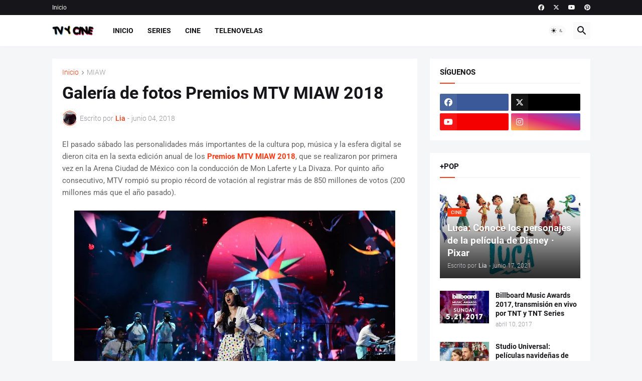

--- FILE ---
content_type: text/html; charset=utf-8
request_url: https://www.google.com/recaptcha/api2/aframe
body_size: 268
content:
<!DOCTYPE HTML><html><head><meta http-equiv="content-type" content="text/html; charset=UTF-8"></head><body><script nonce="ZYsXdTqb2za57KLDombTtA">/** Anti-fraud and anti-abuse applications only. See google.com/recaptcha */ try{var clients={'sodar':'https://pagead2.googlesyndication.com/pagead/sodar?'};window.addEventListener("message",function(a){try{if(a.source===window.parent){var b=JSON.parse(a.data);var c=clients[b['id']];if(c){var d=document.createElement('img');d.src=c+b['params']+'&rc='+(localStorage.getItem("rc::a")?sessionStorage.getItem("rc::b"):"");window.document.body.appendChild(d);sessionStorage.setItem("rc::e",parseInt(sessionStorage.getItem("rc::e")||0)+1);localStorage.setItem("rc::h",'1769402908386');}}}catch(b){}});window.parent.postMessage("_grecaptcha_ready", "*");}catch(b){}</script></body></html>